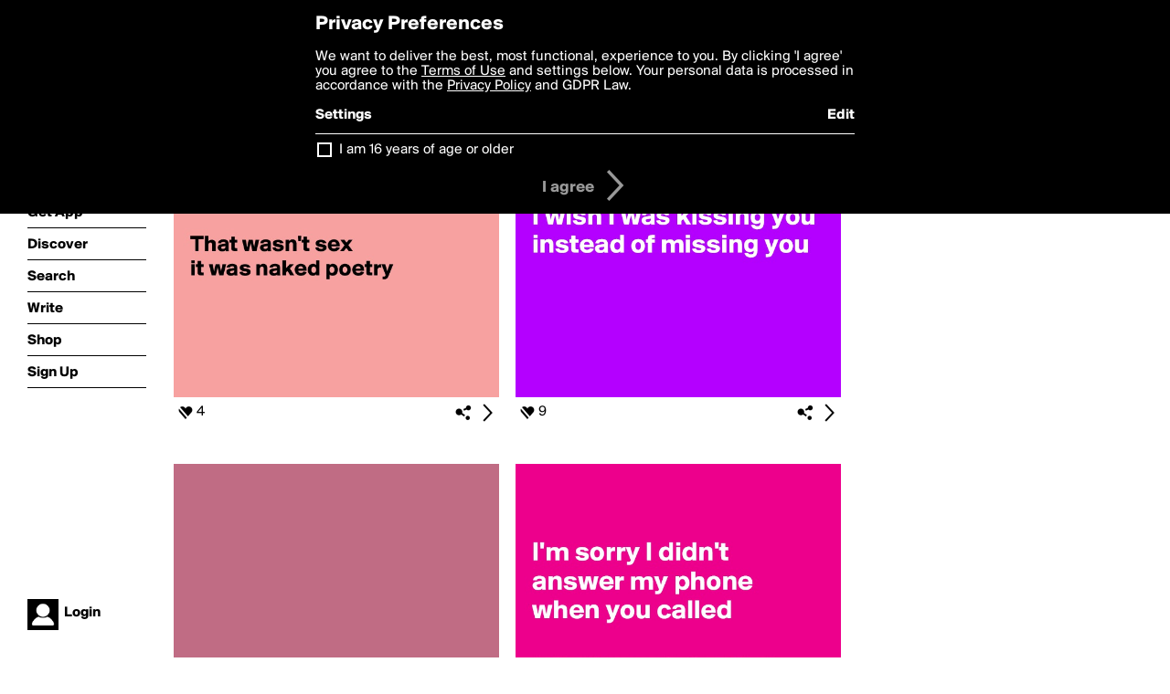

--- FILE ---
content_type: text/html; charset=utf-8
request_url: http://boldomatic.com/view/writer-likes/tim12
body_size: 14470
content:
<!doctype html> <html> <head> <meta http-equiv="Content-Type" content="text/html; charset=UTF-8"/> <meta name="viewport" content="width=device-width, initial-scale=1, maximum-scale=2, user-scalable=yes"/> <meta name="apple-mobile-web-app-capable" content="yes"/> <meta name="process-time-ms" content="237"/> <meta name="current-time-ms" content="1769054034022"/> <meta name="resource-dir" content="/resource/web/v2"/> <link rel="stylesheet" type="text/css" href="http://cdn.boldomatic.com/content/bundle/web/v2/css/boldomatic-web-bundle.css?theme=default&amp;build=024117-024099"> <script type="text/javascript" src="/content/bundle/web/v2/js/boldomatic-web-bundle.js?theme=default&amp;build=024117-024099"></script> <link rel="icon" type="image/png" href="/resource/web/v2/images/favicon.png"/> <meta property="og:site_name" content="Boldomatic"/> <meta name="google-site-verification" content="Vkn9x3TYW1q0BAy9N0fg7Af_1P32RadojIcZlMVHsPo"/> <script type="text/javascript">
        _boldomatic_applyConfig(null);
        _boldomatic_setPrivacyOptions(null);
    </script> <script type="text/javascript">
        var ga = null;
        if (true) {
            (function(i,s,o,g,r,a,m){i['GoogleAnalyticsObject']=r;i[r]=i[r]||function(){
                (i[r].q=i[r].q||[]).push(arguments)},i[r].l=1*new Date();a=s.createElement(o),
                m=s.getElementsByTagName(o)[0];a.async=1;a.src=g;m.parentNode.insertBefore(a,m)
            })(window,document,'script','//www.google-analytics.com/analytics.js','ga');
            ga('set', 'anonymizeIp', true);
            ga('create', 'UA-36280034-1', 'auto');
            if(_boldomatic_getConfig("CampaignID") != null && _boldomatic_getConfig("CampaignID") != "") {
                ga('set', 'campaignName', _boldomatic_getConfig("CampaignID"));
                ga('set', 'campaignSource', "Boldomatic");
            }
            ga('send', 'pageview');
        }
    </script> <script async src="https://www.googletagmanager.com/gtag/js?id=G-8334K5CD5R"></script> <script>
      if (true) {
          window.dataLayer = window.dataLayer || [];
          function gtag(){dataLayer.push(arguments);}
          gtag('js', new Date());
          gtag('config', 'G-8334K5CD5R');
      }
    </script> <title>Posts Liked by Tim12 - Boldomatic</title> </head> <body class="section-content"> <div class="container" itemscope itemtype="http://schema.org/WebSite"> <meta itemprop="url" content="https://boldomatic.com/"/> <div class="navigation guest"> <div class="navigation-large"> <a class="titlelink" href="/"><span>boldomatic</span></a> <ul class="main"> <a class="requires-guest" href="/web/about"><li class="navicon boldomatic">About</li></a> <a class="requires-guest" href="/web/get"><li class="navicon download">Get App</li></a> <a class="requires-login" rel="nofollow" href="/view/feed"><li class="navicon feed">Feed</li></a> <a class="" href="/view/discover"><li class="navicon discover">Discover</li></a> <a class="" href="/view/search" onclick="return showSearch();"><li class="navicon search">Search</li></a> <a class="" href="/view/editor"><li class="navicon write">Write</li></a> <a class="requires-login" rel="nofollow" href="/view/news"><li class="navicon news">News<span class="notifs"></span></li></a> <a class="" href="/shop"><li class="navicon shop">Shop<span class="notifs"></span></li></a> <a class="requires-login" rel="nofollow" href="/view/profile"><li class="navicon profile">Profile</li></a> <a class="requires-guest" href="javascript:loginSignup();"><li class="navicon profile">Sign Up</li></a> </ul> </div> <div class="navigation-mobile"> <div class="toolbar menu"> <a href="/"><span class="label site-title">boldomatic</span></a> <a href="javascript:toggleMobileNavigation();"><span class="icon tool down menu menudropdown"></span></a> </div> <ul class="main"> <a class="requires-guest" href="/web/about"> <li class="navicon boldomatic">About</li> </a> <a class="requires-guest" href="/web/get"> <li class="navicon download">Get App</li> </a> <a class="requires-login" rel="nofollow" href="/view/feed"> <li class="navicon feed">Feed</li> </a> <a class="" href="/view/discover"> <li class="navicon discover">Discover</li> </a> <a class="" href="/view/search" onclick="hideMobileNavigation(); return showSearch();"> <li class="navicon search">Search</li> </a> <a class="" href="/view/editor"> <li class="navicon write">Write</li> </a> <a class="requires-login" rel="nofollow" href="/view/news"> <li class="navicon news">News<span class="notifs"></span></li> </a> <a class="" href="/shop"> <li class="navicon shop">Shop<span class="notifs"></span></li> </a> <a class="requires-login" rel="nofollow" href="/view/profile"> <li class="navicon profile">Profile</li> </a> <a class="requires-guest" href="javascript:hideMobileNavigation();loginSignup();"> <li class="navicon profile">Sign Up</li> </a> </ul> </div> <div class="user-profile requires-login"> <a href="/view/profile"> <img src="http://cdn.boldomatic.com/resource/web/v2/images/profile-dummy-2x.png?&amp;width=34&amp;height=34&amp;format=jpg&amp;quality=90"/> <span class="name"></span> <br/> <span class="status">logged&nbsp;in</span> </a> </div> <div class="user-profile requires-guest"> <a href="javascript:_boldomatic_account_showSignupLoginDialog('login');"> <img src="http://cdn.boldomatic.com/resource/web/v2/images/profile-dummy-2x.png?width=34&amp;height=34&amp;format=jpg&amp;quality=90"/> <span class="name centered">Login</span> </a> </div> </div> <div class="search-box"> <div class="search-input" tabindex="-1"></div> <div class="search-tip">Search for #hashtags, @writers or keywords</div> <div class="search-stats"></div> <a title="Close" href="javascript:closeSearch();" class="close-button">&nbsp;</a> </div> <div class="page"> <h1>Posts Liked by Tim12</h1> <div class="post-listing two-column expandable auto-load" call="view/writer-likes/tim12" page-number-loaded="1" pages-to-auto-load="1"> <div class="expandable-items"> <div class="item post-item more-to-load odd " post-id="6fX4BQ" post-url="https://boldomatic.com/p/6fX4BQ/that-wasn-t-sex-it-was-naked-poetry" post-path="/p/6fX4BQ/that-wasn-t-sex-it-was-naked-poetry" repost-id="6fX4BQ"> <a class="overlay" href="/p/6fX4BQ/that-wasn-t-sex-it-was-naked-poetry" title="Share, like, comment and more..."> <img class="image" alt="





That wasn't sex
it was naked poetry 



" src="http://cdn.boldomatic.com/content/post/6fX4BQ/That-wasn-t-sex-it-was-naked-poetry?size=600"/> </a> <div class="toolbar thin"> <div class="meta icon likes meta-count-4 infobox-trigger" infobox-post-author="6fX4BQ"><span>4</span></div> <a href="/p/6fX4BQ/that-wasn-t-sex-it-was-naked-poetry" class="tool icon details overlay-active" title="Post Details"><span></span></a> <a class="tool icon share" title="Share, Save and more..."><span></span></a> </div> </div><div class="item post-item more-to-load even " post-id="ep95Yg" post-url="https://boldomatic.com/p/ep95Yg/i-wish-i-was-kissing-you-instead-of-missing-you" post-path="/p/ep95Yg/i-wish-i-was-kissing-you-instead-of-missing-you" repost-id="ep95Yg"> <a class="overlay" href="/p/ep95Yg/i-wish-i-was-kissing-you-instead-of-missing-you" title="Share, like, comment and more..."> <img class="image" alt="



I wish I was kissing you
instead of missing you 



" src="http://cdn.boldomatic.com/content/post/ep95Yg/I-wish-I-was-kissing-you-instead-of-missing-you?size=600"/> </a> <div class="toolbar thin"> <div class="meta icon likes meta-count-9 infobox-trigger" infobox-post-author="ep95Yg"><span>9</span></div> <a href="/p/ep95Yg/i-wish-i-was-kissing-you-instead-of-missing-you" class="tool icon details overlay-active" title="Post Details"><span></span></a> <a class="tool icon share" title="Share, Save and more..."><span></span></a> </div> </div><div class="item post-item more-to-load odd " post-id="RMh6NQ" post-url="https://boldomatic.com/p/RMh6NQ/i-ve-decided-not-to-let-go-this-time" post-path="/p/RMh6NQ/i-ve-decided-not-to-let-go-this-time" repost-id="RMh6NQ"> <a class="overlay" href="/p/RMh6NQ/i-ve-decided-not-to-let-go-this-time" title="Share, like, comment and more..."> <img class="image" alt="






 I've decided not
 to let go this time." src="http://cdn.boldomatic.com/content/post/RMh6NQ/I-ve-decided-not-to-let-go-this-time?size=600"/> </a> <div class="toolbar thin"> <div class="meta icon likes meta-count-0 infobox-trigger" infobox-post-author="RMh6NQ"><span>0</span></div> <a href="/p/RMh6NQ/i-ve-decided-not-to-let-go-this-time" class="tool icon details overlay-active" title="Post Details"><span></span></a> <a class="tool icon share" title="Share, Save and more..."><span></span></a> </div> </div><div class="item post-item more-to-load even " post-id="6yUBMg" post-url="https://boldomatic.com/p/6yUBMg/i-m-sorry-i-didn-t-answer-my-phone-when-you-called-i-don-t-use-it-for-that" post-path="/p/6yUBMg/i-m-sorry-i-didn-t-answer-my-phone-when-you-called-i-don-t-use-it-for-that" repost-id="6yUBMg"> <a class="overlay" href="/p/6yUBMg/i-m-sorry-i-didn-t-answer-my-phone-when-you-called-i-don-t-use-it-for-that" title="Share, like, comment and more..."> <img class="image" alt="

I'm sorry I didn't answer my phone 
when you called

I don't use it for that


" src="http://cdn.boldomatic.com/content/post/6yUBMg/I-m-sorry-I-didn-t-answer-my-phone-when-you-calle?size=600"/> </a> <div class="toolbar thin"> <div class="meta icon likes meta-count-13 infobox-trigger" infobox-post-author="6yUBMg"><span>13</span></div> <a href="/p/6yUBMg/i-m-sorry-i-didn-t-answer-my-phone-when-you-called-i-don-t-use-it-for-that" class="tool icon details overlay-active" title="Post Details"><span></span></a> <a class="tool icon share" title="Share, Save and more..."><span></span></a> </div> </div><div class="item post-item more-to-load odd " post-id="bnyBBw" post-url="https://boldomatic.com/p/bnyBBw/do-i-enjoy-being-stuck-in-the-house-with-nowhere-to-go-no-will-i-actually-start" post-path="/p/bnyBBw/do-i-enjoy-being-stuck-in-the-house-with-nowhere-to-go-no-will-i-actually-start" repost-id="bnyBBw"> <a class="overlay" href="/p/bnyBBw/do-i-enjoy-being-stuck-in-the-house-with-nowhere-to-go-no-will-i-actually-start" title="Share, like, comment and more..."> <img class="image" alt="

Do I enjoy being stuck in the house with nowhere to go? No


Will I actually start going places and being social when
the virus is under control?

Also No
" src="http://cdn.boldomatic.com/content/post/bnyBBw/Do-I-enjoy-being-stuck-in-the-house-with-nowhere?size=600"/> </a> <div class="toolbar thin"> <div class="meta icon likes meta-count-16 infobox-trigger" infobox-post-author="bnyBBw"><span>16</span></div> <a href="/p/bnyBBw/do-i-enjoy-being-stuck-in-the-house-with-nowhere-to-go-no-will-i-actually-start" class="tool icon details overlay-active" title="Post Details"><span></span></a> <a class="tool icon share" title="Share, Save and more..."><span></span></a> </div> </div><div class="item post-item more-to-load even " post-id="3tzCTQ" post-url="https://boldomatic.com/p/3tzCTQ/do-we-exist-in-time-or-does-time-exist-in-us" post-path="/p/3tzCTQ/do-we-exist-in-time-or-does-time-exist-in-us" repost-id="3tzCTQ"> <a class="overlay" href="/p/3tzCTQ/do-we-exist-in-time-or-does-time-exist-in-us" title="Share, like, comment and more..."> <img class="image" alt="Do we exist in time or does time exist in us?" src="http://cdn.boldomatic.com/content/post/3tzCTQ/Do-we-exist-in-time-or-does-time-exist-in-us?size=600"/> </a> <div class="toolbar thin"> <div class="meta icon likes meta-count-9 infobox-trigger" infobox-post-author="3tzCTQ"><span>9</span></div> <a href="/p/3tzCTQ/do-we-exist-in-time-or-does-time-exist-in-us" class="tool icon details overlay-active" title="Post Details"><span></span></a> <a class="tool icon share" title="Share, Save and more..."><span></span></a> </div> </div><div class="item post-item more-to-load odd " post-id="CVlZJQ" post-url="https://boldomatic.com/p/CVlZJQ/when-you-can-tell-your-story-without-crying-you-know-you-have-healed" post-path="/p/CVlZJQ/when-you-can-tell-your-story-without-crying-you-know-you-have-healed" repost-id="CVlZJQ"> <a class="overlay" href="/p/CVlZJQ/when-you-can-tell-your-story-without-crying-you-know-you-have-healed" title="Share, like, comment and more..."> <img class="image" alt="
 When 
 you 
 can 
 tell 
 your 
 story 
 without 
 crying,
 you 
 know 
 you 
 have 
 healed." src="http://cdn.boldomatic.com/content/post/CVlZJQ/When-you-can-tell-your-story-without-crying-you-k?size=600"/> </a> <div class="toolbar thin"> <div class="meta icon likes meta-count-7 infobox-trigger" infobox-post-author="CVlZJQ"><span>7</span></div> <a href="/p/CVlZJQ/when-you-can-tell-your-story-without-crying-you-know-you-have-healed" class="tool icon details overlay-active" title="Post Details"><span></span></a> <a class="tool icon share" title="Share, Save and more..."><span></span></a> </div> </div><div class="item post-item more-to-load even " post-id="jJHaeg" post-url="https://boldomatic.com/p/jJHaeg/those-who-see-how-beautiful-your-heart-is-will-never-leave-you" post-path="/p/jJHaeg/those-who-see-how-beautiful-your-heart-is-will-never-leave-you" repost-id="jJHaeg"> <a class="overlay" href="/p/jJHaeg/those-who-see-how-beautiful-your-heart-is-will-never-leave-you" title="Share, like, comment and more..."> <img class="image" alt="Those who see how beautiful your heart is will never 
leave you.








" src="http://cdn.boldomatic.com/content/post/jJHaeg/Those-who-see-how-beautiful-your-heart-is-will-nev?size=600"/> </a> <div class="toolbar thin"> <div class="meta icon likes meta-count-6 infobox-trigger" infobox-post-author="jJHaeg"><span>6</span></div> <a href="/p/jJHaeg/those-who-see-how-beautiful-your-heart-is-will-never-leave-you" class="tool icon details overlay-active" title="Post Details"><span></span></a> <a class="tool icon share" title="Share, Save and more..."><span></span></a> </div> </div> </div> <div class="button text-button expand hidden">show more</div> <div class="clear"></div> </div> </div> <div class="sidebar">  </div> <div class="footer guest"> <a href="/web/about">About</a> <a href="/web/help">Help</a> <a href="/brands">Brands</a> <a href="/affiliate">Affiliate</a> <a href="/developer">Developer</a> <a href="/web/press">Press</a> <a href="/web/contact">Contact</a> <a href="/web/copyright">Copyright</a> <a href="/web/privacy">Privacy</a> <a href="/web/terms">Terms</a> </div> </div> </body> </html>

--- FILE ---
content_type: text/html; charset=utf-8
request_url: http://boldomatic.com/view/writer-likes/tim12/2?v=2&platform=web
body_size: 8033
content:
<div class="item post-item more-to-load odd " post-id="QaIPUQ" post-url="https://boldomatic.com/p/QaIPUQ/mirrors-should-think-longer-before-they-reflect" post-path="/p/QaIPUQ/mirrors-should-think-longer-before-they-reflect" repost-id="QaIPUQ"> <a class="overlay" href="/p/QaIPUQ/mirrors-should-think-longer-before-they-reflect" title="Share, like, comment and more..."> <img class="image" alt="mirrors should think longer before they reflect." src="http://cdn.boldomatic.com/content/post/QaIPUQ/mirrors-should-think-longer-before-they-reflect?size=600"/> </a> <div class="toolbar thin"> <div class="meta icon likes meta-count-8 infobox-trigger" infobox-post-author="QaIPUQ"><span>8</span></div> <a href="/p/QaIPUQ/mirrors-should-think-longer-before-they-reflect" class="tool icon details overlay-active" title="Post Details"><span></span></a> <a class="tool icon share" title="Share, Save and more..."><span></span></a> </div> </div><div class="item post-item more-to-load even " post-id="cQsZOQ" post-url="https://boldomatic.com/p/cQsZOQ/life-used-to-be-so-easy" post-path="/p/cQsZOQ/life-used-to-be-so-easy" repost-id="cQsZOQ"> <a class="overlay" href="/p/cQsZOQ/life-used-to-be-so-easy" title="Share, like, comment and more..."> <img class="image" alt="









 Life used to be so easy." src="http://cdn.boldomatic.com/content/post/cQsZOQ/Life-used-to-be-so-easy?size=600"/> </a> <div class="toolbar thin"> <div class="meta icon likes meta-count-2 infobox-trigger" infobox-post-author="cQsZOQ"><span>2</span></div> <a href="/p/cQsZOQ/life-used-to-be-so-easy" class="tool icon details overlay-active" title="Post Details"><span></span></a> <a class="tool icon share" title="Share, Save and more..."><span></span></a> </div> </div><div class="item post-item more-to-load odd " post-id="wtKaFw" post-url="https://boldomatic.com/p/wtKaFw/always-remember-you-re-not-worthless-organs-are-extremely-expensive-on-the-blac" post-path="/p/wtKaFw/always-remember-you-re-not-worthless-organs-are-extremely-expensive-on-the-blac" repost-id="wtKaFw"> <a class="overlay" href="/p/wtKaFw/always-remember-you-re-not-worthless-organs-are-extremely-expensive-on-the-blac" title="Share, like, comment and more..."> <img class="image" alt="

Always remember you're not worthless...
Organs are extremely expensive on the Black market.

" src="http://cdn.boldomatic.com/content/post/wtKaFw/Always-remember-you-re-not-worthless-Organs-are-e?size=600"/> </a> <div class="toolbar thin"> <div class="meta icon likes meta-count-10 infobox-trigger" infobox-post-author="wtKaFw"><span>10</span></div> <a href="/p/wtKaFw/always-remember-you-re-not-worthless-organs-are-extremely-expensive-on-the-blac" class="tool icon details overlay-active" title="Post Details"><span></span></a> <a class="tool icon share" title="Share, Save and more..."><span></span></a> </div> </div><div class="item post-item more-to-load even " post-id="ReUaaw" post-url="https://boldomatic.com/p/ReUaaw/dreams-remind-us-there-is-a-whole-lot-going-on-in-our-brains-that-we-have-no-ide" post-path="/p/ReUaaw/dreams-remind-us-there-is-a-whole-lot-going-on-in-our-brains-that-we-have-no-ide" repost-id="ReUaaw"> <a class="overlay" href="/p/ReUaaw/dreams-remind-us-there-is-a-whole-lot-going-on-in-our-brains-that-we-have-no-ide" title="Share, like, comment and more..."> <img class="image" alt="Dreams remind us there is a whole lot going on in our brains that we have no idea about. " src="http://cdn.boldomatic.com/content/post/ReUaaw/Dreams-remind-us-there-is-a-whole-lot-going-on-in?size=600"/> </a> <div class="toolbar thin"> <div class="meta icon likes meta-count-5 infobox-trigger" infobox-post-author="ReUaaw"><span>5</span></div> <a href="/p/ReUaaw/dreams-remind-us-there-is-a-whole-lot-going-on-in-our-brains-that-we-have-no-ide" class="tool icon details overlay-active" title="Post Details"><span></span></a> <a class="tool icon share" title="Share, Save and more..."><span></span></a> </div> </div><div class="item post-item more-to-load odd " post-id="HyUmXA" post-url="https://boldomatic.com/p/HyUmXA/i-loved-you-yesterday-i-love-you-still-i-always-have-i-always-will" post-path="/p/HyUmXA/i-loved-you-yesterday-i-love-you-still-i-always-have-i-always-will" repost-id="HyUmXA"> <a class="overlay" href="/p/HyUmXA/i-loved-you-yesterday-i-love-you-still-i-always-have-i-always-will" title="Share, like, comment and more..."> <img class="image" alt="
 I loved you yesterday,
 I love you still.





 I always have,
 I always will." src="http://cdn.boldomatic.com/content/post/HyUmXA/I-loved-you-yesterday-I-love-you-still-I-always-h?size=600"/> </a> <div class="toolbar thin"> <div class="meta icon likes meta-count-5 infobox-trigger" infobox-post-author="HyUmXA"><span>5</span></div> <a href="/p/HyUmXA/i-loved-you-yesterday-i-love-you-still-i-always-have-i-always-will" class="tool icon details overlay-active" title="Post Details"><span></span></a> <a class="tool icon share" title="Share, Save and more..."><span></span></a> </div> </div><div class="item post-item more-to-load even " post-id="NWo7FQ" post-url="https://boldomatic.com/p/NWo7FQ/don-t-condemn-others-if-you-re-not-doing-such-a-great-job-yourself" post-path="/p/NWo7FQ/don-t-condemn-others-if-you-re-not-doing-such-a-great-job-yourself" repost-id="NWo7FQ"> <a class="overlay" href="/p/NWo7FQ/don-t-condemn-others-if-you-re-not-doing-such-a-great-job-yourself" title="Share, like, comment and more..."> <img class="image" alt="Don't condemn others if you're not doing such a great job yourself.











" src="http://cdn.boldomatic.com/content/post/NWo7FQ/Don-t-condemn-others-if-you-re-not-doing-such-a-gr?size=600"/> </a> <div class="toolbar thin"> <div class="meta icon likes meta-count-8 infobox-trigger" infobox-post-author="NWo7FQ"><span>8</span></div> <a href="/p/NWo7FQ/don-t-condemn-others-if-you-re-not-doing-such-a-great-job-yourself" class="tool icon details overlay-active" title="Post Details"><span></span></a> <a class="tool icon share" title="Share, Save and more..."><span></span></a> </div> </div><div class="item post-item more-to-load odd " post-id="YWlICw" post-url="https://boldomatic.com/p/YWlICw/the-sense-of-time-depends-on-which-side-of-the-toilet-door-you-are-on-at-the-mo" post-path="/p/YWlICw/the-sense-of-time-depends-on-which-side-of-the-toilet-door-you-are-on-at-the-mo" repost-id="YWlICw"> <a class="overlay" href="/p/YWlICw/the-sense-of-time-depends-on-which-side-of-the-toilet-door-you-are-on-at-the-mo" title="Share, like, comment and more..."> <img class="image" alt="

The sense of time depends on which side of the toilet door you are on at the moment.



" src="http://cdn.boldomatic.com/content/post/YWlICw/The-sense-of-time-depends-on-which-side-of-the-to?size=600"/> </a> <div class="toolbar thin"> <div class="meta icon likes meta-count-8 infobox-trigger" infobox-post-author="YWlICw"><span>8</span></div> <a href="/p/YWlICw/the-sense-of-time-depends-on-which-side-of-the-toilet-door-you-are-on-at-the-mo" class="tool icon details overlay-active" title="Post Details"><span></span></a> <a class="tool icon share" title="Share, Save and more..."><span></span></a> </div> </div><div class="item post-item more-to-load even " post-id="AGNHNQ" post-url="https://boldomatic.com/p/AGNHNQ/even-the-beautiful-can-be-ugly-inside" post-path="/p/AGNHNQ/even-the-beautiful-can-be-ugly-inside" repost-id="AGNHNQ"> <a class="overlay" href="/p/AGNHNQ/even-the-beautiful-can-be-ugly-inside" title="Share, like, comment and more..."> <img class="image" alt="






 Even the beautiful 
 can be ugly inside." src="http://cdn.boldomatic.com/content/post/AGNHNQ/Even-the-beautiful-can-be-ugly-inside?size=600"/> </a> <div class="toolbar thin"> <div class="meta icon likes meta-count-10 infobox-trigger" infobox-post-author="AGNHNQ"><span>10</span></div> <a href="/p/AGNHNQ/even-the-beautiful-can-be-ugly-inside" class="tool icon details overlay-active" title="Post Details"><span></span></a> <a class="tool icon share" title="Share, Save and more..."><span></span></a> </div> </div>